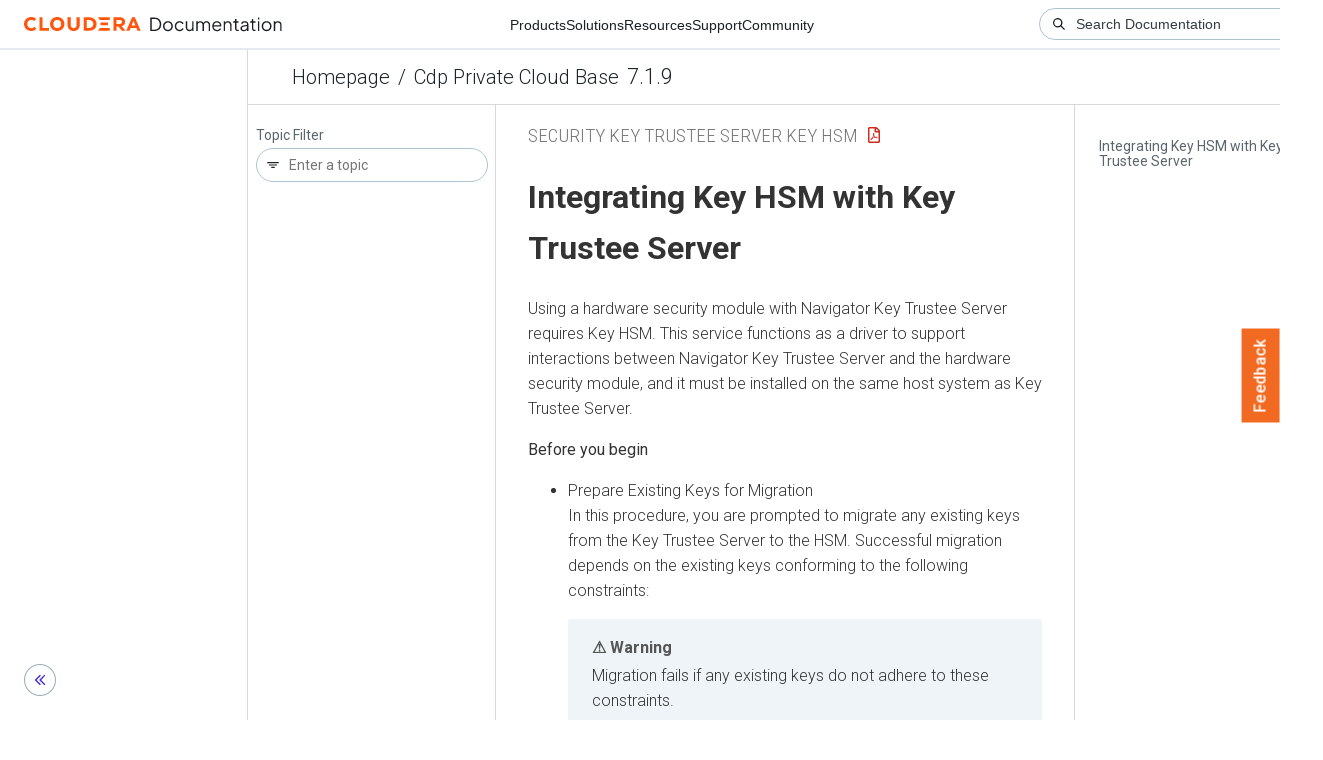

--- FILE ---
content_type: text/html
request_url: https://docs.cloudera.com/cdp-private-cloud-base/7.1.9/security-key-trustee-server-key-hsm/topics/cm-security-navigator-key-hsm-key-trustee.html
body_size: 4286
content:
<!DOCTYPE html><html lang="en"><head><meta http-equiv="Content-Type" content="text/html; charset=UTF-8"><meta charset="UTF-8"><meta name="viewport" content="width=device-width, initial-scale=1, shrink-to-fit=no"><title>Integrating Key HSM with Key Trustee Server</title><meta name="generator" content="DITA-OT"><meta name="description" content="Using a hardware security module with Navigator Key Trustee Server requires Key HSM. This service functions as a driver to support interactions between Navigator Key Trustee Server and the hardware security module, and it must be installed on the same host system as Key Trustee Server."><meta name="keywords" content="Navigator, Key HSM, Key Trustee, Integrating, Configuring"><meta name="prodname" content="Cloudera Manager"><meta name="version" content="7"><meta name="release" content="11"><meta name="modification" content="3"><meta name="rights" content="© 2010–2024 Cloudera, Inc."><link rel="stylesheet" href="/common/css/main.css"><link rel="alternate" type="application/pdf" href="../cm-security-key-trustee-server-key-hsm.pdf"></head><body class="hg"><header class="chead"><div class="breadcrumbs"><span class="bread-home"><a href="/"><i class="fas fa-home"></i><span class="text-home">Cloudera Docs</span></a></span><span class="bread-product"></span><span class="bread-version"></span></div></header><main class="cmain"><div class="cpage"><article class="maincontent"><div class="inner-breadcrumbs"></div><div id="content" aria-labelledby="ariaid-title1">
  <h1 class="title topictitle1" id="ariaid-title1">Integrating Key HSM with Key Trustee Server</h1>
  
  
  <div class="body taskbody"><p class="shortdesc">Using a hardware security module with Navigator Key Trustee Server requires Key HSM.
    This service functions as a driver to support interactions between Navigator Key Trustee Server
    and the hardware security module, and it must be installed on the same host system as Key
    Trustee Server. </p>
    <section class="section prereq" id="concept_key_hsm_key_trustee__prereq_lxv_zmv_ymb">
      <div class="p">
        <ul class="ul" id="concept_key_hsm_key_trustee__ul_vvj_d4v_ymb">
          <li class="li">Prepare Existing Keys for Migration<p class="p">In this procedure, you are prompted to migrate
              any existing keys from the Key Trustee Server to the HSM. Successful migration depends
              on the existing keys conforming to the following constraints: </p><aside class="note warning"><div class="admon-title-text">warning</div><div class="admon-text">Migration fails if any existing keys do not adhere to these constraints.</div></aside><div class="p">
              <ul class="ul" id="concept_key_hsm_key_trustee__ul_cw5_24v_ymb">
                <li class="li">Key names can begin with alpha-numeric characters only</li>
                <li class="li">Key names can include only these special characters: <ul class="ul" id="concept_key_hsm_key_trustee__ul_dw5_24v_ymb">
                    <li class="li">Hyphen <code class="ph codeph"> - </code></li>
                    <li class="li">Period <code class="ph codeph"> . </code></li>
                    <li class="li">Underscore <code class="ph codeph"> _ </code></li>
                  </ul></li>
              </ul>
            </div><div class="p">To prepare for migration, check your key names and do the following if any of
              them are non-conforming:<ul class="ul" id="concept_key_hsm_key_trustee__ul_ew5_24v_ymb">
                <li class="li">Decrypt any data using the non-conforming key.</li>
                <li class="li">Create a new key, named as desribed above.</li>
                <li class="li">Re-encrypt the data using the new key.</li>
              </ul></div><aside class="note important"><div class="admon-title-text">important</div><div class="admon-text">Keys are not available during migration, so you should
              perform these tasks during a maintenance window.</div></aside></li>
          <li class="li">Both Key HSM and Key Trustee Server must be set up and running. See <a class="xref" href="https://docs.cloudera.com/cloudera-manager/7.11.3/installation/topics/cdpdc-installing-navigator-key-hsm.html" target="_blank" rel="external noopener">Installing Cloudera Navigator Key HSM</a> for
            details.</li>
        </ul>
      </div>
    </section>
    <section id="concept_key_hsm_key_trustee__steps_hyc_dnv_ymb"><ol class="ol steps" id="concept_key_hsm_key_trustee__steps_hyc_dnv_ymb"><li class="li step stepexpand">
        <span class="ph cmd">Establish Trust from Key HSM to Key Trustee Server.</span>
        <div class="itemgroup info">
          <div class="p">This step assumes that Key Trustee Server has a certificate for TLS (wire) encryption
            as detailed in <a class="xref" href="https://docs.cloudera.com/cdp-private-cloud-base/7.1.9/security-key-trustee-server-key-hsm/topics/cm-security-key-trustee-certs.html" target="_blank" rel="external noopener">Managing Key Trustee Server Certificates</a>. Key
            HSM service must explicitly trust the Key Trustee Server certificate (presented during
            TLS handshake). To establish this trust, run the following
            command:<pre class="pre codeblock cdoc-input"><code>sudo keyhsm trust <var class="keyword varname">/path/to/key_trustee_server/cert</var></code></pre>
          </div>
          <div class="p">The <code class="ph codeph"><var class="keyword varname">/path/to/key_trustee_server/cert</var></code> in this
            command (and in the commands below) depends on whether the Key Trustee Server uses the
              <strong class="ph b">default certificate </strong>(created by default during install), or uses a <strong class="ph b">custom
              certificate</strong> (obtained from a commercial or internal CA). The two alternate paths
            are shown in the table below. The custom path is a common example but may differ from
            that shown.<table class="table frame-all" id="concept_key_hsm_key_trustee__default_and_custom_pki_paths"><caption></caption><colgroup><col style="width:50%"><col style="width:50%"></colgroup><thead class="thead">
                  <tr class="row">
                    <th class="entry align-left" id="concept_key_hsm_key_trustee__default_and_custom_pki_paths__entry__1">Default</th>
                    <th class="entry align-left" id="concept_key_hsm_key_trustee__default_and_custom_pki_paths__entry__2">Custom</th>
                  </tr>
                </thead><tbody class="tbody">
                  <tr class="row">
                    <td class="entry align-left" headers="concept_key_hsm_key_trustee__default_and_custom_pki_paths__entry__1"><code class="ph codeph">/var/lib/keytrustee/.keytrustee/.ssl/ssl-cert-keytrustee.pem</code></td>
                    <td class="entry align-left" headers="concept_key_hsm_key_trustee__default_and_custom_pki_paths__entry__2"><code class="ph codeph">/etc/pki/cloudera/certs/<var class="keyword varname">cert-file.crt</var></code></td>
                  </tr>
                  <tr class="row">
                    <td class="entry align-left" headers="concept_key_hsm_key_trustee__default_and_custom_pki_paths__entry__1"><code class="ph codeph">/var/lib/keytrustee/.keytrustee/.ssl/ssl-cert-keytrustee-pk.pem</code></td>
                    <td class="entry align-left" headers="concept_key_hsm_key_trustee__default_and_custom_pki_paths__entry__2"><code class="ph codeph">/etc/pki/cloudera/private/<var class="keyword varname">private-key.key</var></code></td>
                  </tr>
                </tbody></table>
          </div>
          <aside class="note note"><div class="admon-title-text">note</div><div class="admon-text">The system requires TLS and Kerberos authentication throughout the system for
            security reasons. Connections attempted over SSL (1 through 3) and connections from
            untrusted clients are immediately terminated to prevent <a class="xref" href="http://en.wikipedia.org/wiki/POODLE" target="_blank" rel="external noopener">POODLE</a> (Padding Oracle On Downgraded Legacy Encyryption) exploits.</div></aside>
        </div>
      </li><li class="li step stepexpand">
        <span class="ph cmd">Integrate Key HSM and Key Trustee Server.</span>
        <div class="itemgroup info">
          <p class="p">The following steps assume that both Key HSM and the Key Trustee Server are on the same
            host system, as detailed in <a class="xref" href="https://docs.cloudera.com/cloudera-manager/7.11.3/installation/topics/cdpdc-installing-navigator-key-hsm.html" target="_blank" rel="external noopener">Installing Cloudera Navigator Key HSM</a>. These
            steps invoke commands on the Key HSM service and the Key Trustee Server, and they must
            be run on the host—they cannot be run remotely from another host.</p>
          <ol class="ol" type="a" id="concept_key_hsm_key_trustee__integration_steps">
            <li class="li">Ensure the Key HSM service is running:
              <pre class="pre codeblock cdoc-input"><code>sudo service keyhsm start</code></pre>
            </li>
            <li class="li">Establish trust from Key Trustee Server to Key HSM specifying the path to the
              private key and certificate (Key Trustee Server is a client to Key HSM). This example
              shows how to use the <code class="ph codeph">--client-certfile</code> and <code class="ph codeph">--client-keyfile
              </code> options to specify the path to non-default certificate and key:
              <pre class="pre codeblock"><code>
$ sudo ktadmin keyhsm --server https://<var class="keyword varname">keyhsm01.example.com</var>:9090 \
--client-certfile <var class="keyword varname"> /etc/pki/cloudera/certs/mycert.crt</var> \
--client-keyfile <var class="keyword varname">/etc/pki/cloudera/certs/mykey.key</var> --trust</code></pre>
              For a password-protected Key Trustee Server private key, add the
                <code class="ph codeph">--passphrase</code> argument to the command and enter the password when
              prompted: <pre class="pre codeblock"><code>$ sudo ktadmin keyhsm --passphrase \
--server https://<var class="keyword varname">keyhsm01.example.com</var>:9090 \
--client-certfile <var class="keyword varname"> /etc/pki/cloudera/certs/mycert.crt</var> \
--client-keyfile <var class="keyword varname">/etc/pki/cloudera/certs/mykey.key</var> --trust</code></pre>
              <div class="p">
                <aside class="note note"><div class="admon-title-text">note</div><div class="admon-text">The preceding commands also create a certificate file for the Key HSM that is
                  used by the Key Trustee Server. This certificate file is stored in
                    <code class="ph codeph">/var/lib/keytrustee/.keytrustee/.ssl/ssl-cert-keyhsm.pem</code>.</div></aside>
              </div></li>
            <li class="li">Any keys that exist on the Key Trustee Server are automatically migrated when you
              run the <code class="ph codeph">ktadmin keyhsm</code> command. To complete the migration, enter
                <code class="ph codeph">y</code> or <code class="ph codeph">yes</code> at the command
              prompt:<pre class="pre codeblock"><code>Some deposits were found that will need to be moved to the HSM.

        Note that although this operation can be interrupted, once complete,
        items stored in the HSM must remain there!

Do you want to perform this migration now? [y/N]: <strong class="ph b">y</strong>
Migrating hsm deposits...

Migration Complete!</code></pre></li>
            <li class="li">Restart the Key Trustee Server: <ul class="ul" id="concept_key_hsm_key_trustee__ul_lww_nyw_zmb">
                <li class="li"><strong class="ph b">Using Cloudera Manager:</strong> Restart the Key Trustee Server service (<span class="ph menucascade"><span class="ph uicontrol">Key Trustee Server service</span><abbr title="and then"> &gt; </abbr><span class="ph uicontrol">Actions</span><abbr title="and then"> &gt; </abbr><span class="ph uicontrol">Restart</span></span>).</li>
                <li class="li"><strong class="ph b">Using the Command Line:</strong> Restart the Key Trustee Server daemon:<ul class="ul" id="concept_key_hsm_key_trustee__ul_rkz_qcm_nv">
                    <li class="li">RHEL 6-compatible: <code class="ph codeph">$ sudo service keytrusteed restart</code></li>
                    <li class="li">RHEL 7-compatible: <code class="ph codeph">$ sudo systemctl restart
                      keytrusteed</code></li>
                  </ul></li>
              </ul></li>
            <li class="li">Verify connectivity between the Key HSM service and the HSM: <pre class="pre codeblock cdoc-input"><code>curl -k https://<var class="keyword varname">keytrustee01.example.com</var>:11371/test_hsm</code></pre>
              <aside class="note important"><div class="admon-title-text">important</div><div class="admon-text">You must perform the connection verification between Key HSM
                and the HSM for all Key Trustee Server hosts.</div></aside>Successful connection and test
              of operations returns output like the following:
                <pre class="pre codeblock"><code>"Sample Key TEST_HELLO_DEPOSIT2016-06-03-072718 has been created"</code></pre><aside class="note note"><div class="admon-title-text">note</div><div class="admon-text">If
                you are using the <code class="ph codeph">test_hsm</code> script to verify that the Key Hardware
                Security Module (Key HSM) has successfully integrated with the Key Trustee Server,
                or to verify that the Key HSM is connected to HSM, <em class="ph i">and</em> the Key Trustee Server
                private key file is password-protected, then the verification may fail. This can
                occur even if the integration is successful or connected.<p class="p">If this occurs, then
                  create a key through Hadoop for the test.</p></div></aside>See Verifying Key HSM
              Connectivity to HSM for more information about the validation process. </li>
          </ol>
        </div>
      </li></ol></section>
    <section class="section tasktroubleshooting">
      <aside class="note caution"><div class="admon-title-text">caution</div><div class="admon-text">There is no path for migrating keys from Key HSM back to the Key Trustee
        Server. Once Key Trustee Server is integrated with Key HSM, you cannot get the keys from HSM
        and remove Key HSM. This is because the underlying key metadata is changed on the HSM.<div class="p">You
          can achieve this only by performing the following steps, which help you in removing all
          the keys and setting up the KMS from scratch:<ol class="ol" id="concept_key_hsm_key_trustee__ol_pvd_hjp_3bc">
            <li class="li">Backup the data present in the encryption zone:<ol class="ol" type="a" id="concept_key_hsm_key_trustee__ol_n3y_njp_3bc">
                <li class="li">Create a new non-encrypted directory in HDFS.</li>
                <li class="li">Using <span class="keyword cmdname">distcp</span>, copy the data from the encryption zone to the
                  new HDFS directory.</li>
              </ol></li>
            <li class="li">Delete the keys created previously.</li>
            <li class="li">Disable encryption:<ol class="ol" type="a" id="concept_key_hsm_key_trustee__ol_f1g_rjp_3bc">
                <li class="li">Stop Key HSM.</li>
                <li class="li">Stop the Key Trustee Server service.</li>
                <li class="li">Take backup of the Key Trustee Server.</li>
                <li class="li">Delete the Key Trustee Server service in Cloudera Manager (to completely erase
                  its DB).<ol class="ol" type="i" id="concept_key_hsm_key_trustee__ol_mhp_5jp_3bc">
                    <li class="li">Delete contents from <span class="ph filepath">/var/lib/keytrustee/db</span> and
                        <span class="ph filepath">/var/lib/keytrustee/.keytrustee</span> directories.</li>
                    <li class="li">Keep the directory structures.</li>
                  </ol></li>
                <li class="li">Delete KMS service in Cloudera Manager.<ol class="ol" type="i" id="concept_key_hsm_key_trustee__ol_w55_5jp_3bc">
                    <li class="li">Delete contents from
                        <span class="ph filepath">/var/lib/kms-keytrustee/keytrustee/.keytrustee</span>
                      directory.</li>
                    <li class="li">Keep the directory structure.</li>
                  </ol></li>
              </ol></li>
            <li class="li">Reinstall Key Trustee Server.</li>
            <li class="li">Reinstall KMS.</li>
            <li class="li">Create new keys and encryption zone.</li>
            <li class="li">Restore the content of encryption.</li>
          </ol></div></div></aside>
    </section>
  </div></div></article></div><aside class="pubmenu"></aside></main><div class="logo"><a href="http://www.cloudera.com/"><img src="/common/img/cloudera_short_logo.png"></a></div><nav class="product-drawer"><div class="full-logo"><a href="http://www.cloudera.com/"><img src="/common/img/cloudera.png"></a></div></nav><footer></footer><script src="/common/js/main.js"></script></body></html>